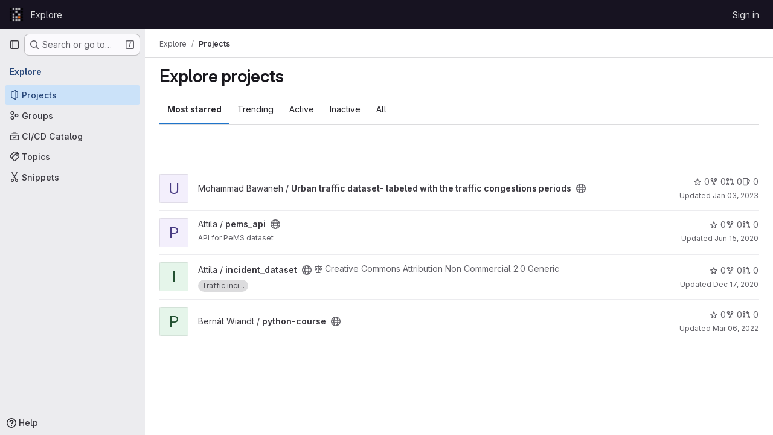

--- FILE ---
content_type: text/javascript; charset=utf-8
request_url: https://gitlab.medianets.hu/assets/webpack/pages.explore.projects.466a0d6f.chunk.js
body_size: 16910
content:
(this.webpackJsonp=this.webpackJsonp||[]).push([["pages.explore.projects","8ed0f8bf"],{"35gi":function(t,e,n){"use strict";n("3UXl"),n("iyoE"),n("UezY"),n("z6RN"),n("hG7+"),n("B++/"),n("47t/");var i=n("l9Jy"),o=n.n(i),r=n("VNnR"),s=n.n(r),a=n("yxLa"),l=n("mpVB"),c=n("47Nv"),u=n("6IH5");const d=[{value:"=",description:"is",default:!0},{value:"!=",description:"is not"}];var f={name:"GlFilteredSearchToken",__v_skip:!0,components:{GlToken:a.a,GlFilteredSearchTokenSegment:c.a},inheritAttrs:!1,props:{availableTokens:{type:Array,required:!1,default:function(){return[]}},config:{type:Object,required:!1,default:function(){return{}}},active:{type:Boolean,required:!1,default:!1},multiSelectValues:{type:Array,required:!1,default:function(){return[]}},value:{type:Object,required:!1,default:function(){return{operator:"",data:""}}},showFriendlyText:{type:Boolean,required:!1,default:!1},cursorPosition:{type:String,required:!1,default:"end",validator:function(t){return["start","end"].includes(t)}},viewOnly:{type:Boolean,required:!1,default:!1},dataSegmentInputAttributes:{type:Object,required:!1,default:function(){return{}}}},data(){return{activeSegment:null,tokenValue:o()(this.value),intendedCursorPosition:this.cursorPosition}},computed:{operators(){return this.config.operators||d},tokenEmpty(){var t;return 0===(null===(t=this.tokenValue.data)||void 0===t?void 0:t.length)},hasDataOrDataSegmentIsCurrentlyActive(){return!this.tokenEmpty||this.isSegmentActive("DATA")},availableTokensWithSelf(){var t=this;return[this.config,...this.availableTokens.filter((function(e){return e!==t.config}))].map(u.n)},operatorDescription(){var t=this;const e=this.operators.find((function(e){return e.value===t.tokenValue.operator}));return this.showFriendlyText?null==e?void 0:e.description:null==e?void 0:e.value},eventListeners(){return this.viewOnly?{}:{mousedown:this.stopMousedownOnCloseButton,close:this.destroyByClose}}},segments:{SEGMENT_TITLE:"TYPE",SEGMENT_DATA:"DATA",SEGMENT_OPERATOR:"OPERATOR"},watch:{tokenValue:{deep:!0,handler(t){this.$emit("input",t)}},value:{handler(t,e){s()(null==t?void 0:t.data,null==e?void 0:e.data)&&(null==t?void 0:t.operator)===(null==e?void 0:e.operator)||(this.tokenValue=o()(t))}},active:{immediate:!0,handler(t){t?(this.intendedCursorPosition=this.cursorPosition,this.activeSegment||this.activateSegment(this.tokenEmpty?"OPERATOR":"DATA")):(this.activeSegment=null,this.config.multiSelect&&this.$emit("input",{...this.tokenValue,data:this.multiSelectValues||""}),this.tokenEmpty&&0===this.multiSelectValues.length&&this.$emit("destroy"))}}},created(){if(!("operator"in this.tokenValue))if(1===this.operators.length){const t=this.operators[0].value;this.$emit("input",{...this.tokenValue,operator:t}),this.activeSegment="DATA"}else this.$emit("input",{...this.tokenValue,operator:""})},methods:{activateSegment(t){this.viewOnly||(this.activeSegment=t,this.active||this.$emit("activate"))},getAdditionalSegmentClasses(t){return this.viewOnly?"gl-cursor-text":{"gl-cursor-pointer":!this.isSegmentActive(t)}},isSegmentActive(t){return this.active&&this.activeSegment===t},replaceWithTermIfEmpty(){""===this.tokenValue.operator&&this.tokenEmpty&&this.$emit("replace",Object(u.d)(this.config.title))},replaceToken(t){var e=this;const n=this.availableTokens.find((function({type:e}){return e===t}));if(n!==this.config){if(n){const t=this.config.dataType&&this.config.dataType===n.dataType;this.$emit("replace",{type:n.type,value:t?this.tokenValue:{data:""}})}}else this.$nextTick((function(){e.$emit("deactivate")}))},handleOperatorKeydown(t,{inputValue:e,suggestedValue:n,applySuggestion:i}){const{key:o}=t;if(" "===o||"Spacebar"===o)return void i(n);const r=`${e}${o}`;1!==o.length||this.operators.find((function({value:t}){return t.startsWith(r)}))||(this.tokenEmpty?i(n):t.preventDefault())},activateDataSegment(){this.config.multiSelect&&this.$emit("input",{...this.tokenValue,data:""}),this.activateSegment(this.$options.segments.SEGMENT_DATA)},activatePreviousOperatorSegment(){this.activateSegment(this.$options.segments.SEGMENT_OPERATOR),this.intendedCursorPosition="end"},activatePreviousTitleSegment(){this.activateSegment(this.$options.segments.SEGMENT_TITLE),this.intendedCursorPosition="end"},activateNextDataSegment(){this.activateDataSegment(),this.intendedCursorPosition="start"},activateNextOperatorSegment(){this.activateSegment(this.$options.segments.SEGMENT_OPERATOR),this.intendedCursorPosition="start"},handleComplete(t){this.$emit("complete",t)},stopMousedownOnCloseButton(t){t.target.closest(u.c)&&Object(l.k)(t)},destroyByClose(){this.$emit("destroy")}}},h=n("tBpV"),g=Object(h.a)(f,(function(){var t=this,e=t._self._c;return e("div",{staticClass:"gl-filtered-search-token",class:{"gl-filtered-search-token-active":t.active,"gl-filtered-search-token-hover":!t.viewOnly,"gl-cursor-default":t.viewOnly},attrs:{"data-testid":"filtered-search-token"}},[e("gl-filtered-search-token-segment",{key:"title-segment",attrs:{value:t.config.title,active:t.isSegmentActive(t.$options.segments.SEGMENT_TITLE),"cursor-position":t.intendedCursorPosition,options:t.availableTokensWithSelf,"view-only":t.viewOnly},on:{activate:function(e){return t.activateSegment(t.$options.segments.SEGMENT_TITLE)},deactivate:function(e){return t.$emit("deactivate")},complete:t.replaceToken,backspace:function(e){return t.$emit("destroy")},submit:function(e){return t.$emit("submit")},previous:function(e){return t.$emit("previous")},next:t.activateNextOperatorSegment},scopedSlots:t._u([{key:"view",fn:function({inputValue:n}){return[e("gl-token",{staticClass:"gl-filtered-search-token-type",class:t.getAdditionalSegmentClasses(t.$options.segments.SEGMENT_TITLE),attrs:{"view-only":""}},[t._v("\n        "+t._s(n)+"\n      ")])]}}])}),t._v(" "),e("gl-filtered-search-token-segment",{key:"operator-segment",attrs:{active:t.isSegmentActive(t.$options.segments.SEGMENT_OPERATOR),"cursor-position":t.intendedCursorPosition,options:t.operators,"option-text-field":"value","custom-input-keydown-handler":t.handleOperatorKeydown,"view-only":t.viewOnly},on:{activate:function(e){return t.activateSegment(t.$options.segments.SEGMENT_OPERATOR)},backspace:t.replaceWithTermIfEmpty,complete:function(e){return t.activateSegment(t.$options.segments.SEGMENT_DATA)},deactivate:function(e){return t.$emit("deactivate")},previous:t.activatePreviousTitleSegment,next:t.activateNextDataSegment},scopedSlots:t._u([{key:"view",fn:function(){return[e("gl-token",{staticClass:"gl-filtered-search-token-operator",class:t.getAdditionalSegmentClasses(t.$options.segments.SEGMENT_OPERATOR),attrs:{variant:"search-value","view-only":""}},[t._v("\n        "+t._s(t.operatorDescription)+"\n      ")])]},proxy:!0},{key:"option",fn:function({option:n}){return[e("div",{staticClass:"gl-flex"},[t._v("\n        "+t._s(t.showFriendlyText?n.description:n.value)+"\n        "),n.description?e("span",{staticClass:"gl-filtered-search-token-operator-description"},[t._v("\n          "+t._s(t.showFriendlyText?n.value:n.description)+"\n        ")]):t._e()])]}}]),model:{value:t.tokenValue.operator,callback:function(e){t.$set(t.tokenValue,"operator",e)},expression:"tokenValue.operator"}}),t._v(" "),t.hasDataOrDataSegmentIsCurrentlyActive?e("gl-filtered-search-token-segment",{key:"data-segment",attrs:{active:t.isSegmentActive(t.$options.segments.SEGMENT_DATA),"cursor-position":t.intendedCursorPosition,"multi-select":t.config.multiSelect,options:t.config.options,"view-only":t.viewOnly,"search-input-attributes":t.dataSegmentInputAttributes},on:{activate:t.activateDataSegment,backspace:function(e){return t.activateSegment(t.$options.segments.SEGMENT_OPERATOR)},complete:t.handleComplete,select:function(e){return t.$emit("select",e)},submit:function(e){return t.$emit("submit")},deactivate:function(e){return t.$emit("deactivate")},split:function(e){return t.$emit("split",e)},previous:t.activatePreviousOperatorSegment,next:function(e){return t.$emit("next")}},scopedSlots:t._u([{key:"before-input",fn:function(e){return[t._t("before-data-segment-input",null,null,e)]}},{key:"suggestions",fn:function(){return[t._t("suggestions")]},proxy:!0},{key:"view",fn:function({inputValue:n}){return[t._t("view-token",(function(){return[e("gl-token",t._g({staticClass:"gl-filtered-search-token-data",class:t.getAdditionalSegmentClasses(t.$options.segments.SEGMENT_DATA),attrs:{variant:"search-value","view-only":t.viewOnly}},t.eventListeners),[e("span",{staticClass:"gl-filtered-search-token-data-content"},[t._t("view",(function(){return[t._v(t._s(n))]}),null,{inputValue:n})],2)])]}),null,{inputValue:n,listeners:t.eventListeners,cssClasses:{"gl-filtered-search-token-data":!0,...t.getAdditionalSegmentClasses(t.$options.segments.SEGMENT_DATA)}})]}}],null,!0),model:{value:t.tokenValue.data,callback:function(e){t.$set(t.tokenValue,"data",e)},expression:"tokenValue.data"}}):t._e()],1)}),[],!1,null,null,null);e.a=g.exports},"3CjL":function(t,e,n){var i=n("6+df"),o=n("3ftC");t.exports=function(t,e,n){return void 0===n&&(n=e,e=void 0),void 0!==n&&(n=(n=o(n))==n?n:0),void 0!==e&&(e=(e=o(e))==e?e:0),i(o(t),e,n)}},"6+df":function(t,e){t.exports=function(t,e,n){return t==t&&(void 0!==n&&(t=t<=n?t:n),void 0!==e&&(t=t>=e?t:e)),t}},73:function(t,e,n){n("HVBj"),t.exports=n("FCI6")},"EF/t":function(t,e,n){"use strict";n.d(e,"h",(function(){return o})),n.d(e,"l",(function(){return r})),n.d(e,"k",(function(){return s})),n.d(e,"o",(function(){return a})),n.d(e,"m",(function(){return l})),n.d(e,"n",(function(){return c})),n.d(e,"a",(function(){return u})),n.d(e,"b",(function(){return d})),n.d(e,"d",(function(){return f})),n.d(e,"c",(function(){return h})),n.d(e,"i",(function(){return g})),n.d(e,"j",(function(){return p})),n.d(e,"e",(function(){return m})),n.d(e,"f",(function(){return v})),n.d(e,"g",(function(){return b}));var i=n("/lV4");const o={GROUP:"group",PROJECT:"project"},r=Object(i.a)("Name"),s=Object(i.a)("Created date"),a=Object(i.a)("Updated date"),l=Object(i.a)("Stars"),c=Object(i.a)("Storage size"),u="language",d="min_access_level",f="visibility_level",h="namespace_path",g="asc",p="desc",m="paginationKeyset",v="paginationOffset",b="page"},FCI6:function(t,e,n){"use strict";n.r(e);n("byxs");var i=n("ewH8"),o=n("NmEs"),r=(n("3UXl"),n("iyoE"),n("B++/"),n("z6RN"),n("47t/"),n("35gi")),s=n("/lV4"),a=n("xYWK"),l=n("rl6x"),c=n("3twG"),u=n("W4cT"),d=n("l0QG"),f=n("ygVz"),h=n("EF/t"),g=n("FpSa");const p=f.a.mixin();var m={name:"ProjectsFilteredSearchAndSort",filteredSearch:{namespace:g.a,recentSearchesStorageKey:l.b,searchTermKey:g.b},components:{FilteredSearchAndSort:a.a},mixins:[p],inject:["initialSort","programmingLanguages","pathsToExcludeSortOn","sortEventName","filterEventName"],computed:{filteredSearchTokens(){return[{type:"language",icon:"code",title:Object(s.a)("Language"),token:r.a,unique:!0,operators:u.o,options:this.programmingLanguages.map((function({id:t,name:e}){return{value:t.toString(),title:e}}))},{type:"min_access_level",icon:"user",title:Object(s.a)("Role"),token:r.a,unique:!0,operators:u.o,options:[{value:d.g.toString(),title:Object(s.a)("Owner")}]}]},queryAsObject:()=>Object(c.E)(document.location.search),queryAsObjectWithoutPagination(){const{page:t,...e}=this.queryAsObject;return e},sortByQuery(){var t;return null===(t=this.queryAsObject)||void 0===t?void 0:t.sort},sortBy(){return this.sortByQuery?this.sortByQuery:this.initialSort},sortOptions(){return this.pathsToExcludeSortOn.includes(window.location.pathname)?[]:g.c},activeSortOption(){var t=this;return g.c.find((function(e){return t.sortBy.includes(e.value)}))||g.e},isAscending(){return!this.sortBy||this.sortBy.endsWith(h.i)}},methods:{visitUrlWithQueryObject:t=>Object(c.S)("?"+Object(c.C)(t)),onSortDirectionChange(t){const e=`${this.activeSortOption.value}_${t?h.i:h.j}`;this.trackEvent(this.sortEventName,{label:e}),this.visitUrlWithQueryObject({...this.queryAsObjectWithoutPagination,sort:e})},onSortByChange(t){const e=`${t}_${this.isAscending?h.i:h.j}`;this.trackEvent(this.sortEventName,{label:e}),this.visitUrlWithQueryObject({...this.queryAsObjectWithoutPagination,sort:e})},onFilter(t){const e={...t};this.sortByQuery&&(e.sort=this.sortByQuery),this.queryAsObject.archived&&(e.archived=this.queryAsObject.archived),this.queryAsObject.personal&&(e.personal=this.queryAsObject.personal),this.trackEvent(this.filterEventName),this.visitUrlWithQueryObject(e)}}},v=n("tBpV"),b=Object(v.a)(m,(function(){var t=this;return(0,t._self._c)("filtered-search-and-sort",{staticClass:"gl-border-b gl-w-full",attrs:{"filtered-search-namespace":t.$options.filteredSearch.namespace,"filtered-search-tokens":t.filteredSearchTokens,"filtered-search-term-key":t.$options.filteredSearch.searchTermKey,"filtered-search-recent-searches-storage-key":t.$options.filteredSearch.recentSearchesStorageKey,"sort-options":t.sortOptions,"filtered-search-query":t.queryAsObject,"is-ascending":t.isAscending,"active-sort-option":t.activeSortOption},on:{filter:t.onFilter,"sort-direction-change":t.onSortDirectionChange,"sort-by-change":t.onSortByChange}})}),[],!1,null,null,null).exports;!function({sortEventName:t,filterEventName:e}={}){const n=document.getElementById("js-projects-filtered-search-and-sort");if(!n)return!1;const{dataset:{appData:r}}=n,{initialSort:s,programmingLanguages:a,pathsToExcludeSortOn:l}=Object(o.g)(JSON.parse(r));new i.default({el:n,name:"ProjectsFilteredSearchAndSortRoot",provide:{initialSort:s,programmingLanguages:a,pathsToExcludeSortOn:l,sortEventName:t,filterEventName:e},render:t=>t(b)})}({sortEventName:"use_sort_projects_explore",filterEventName:"use_filter_bar_projects_explore"})},FpSa:function(t,e,n){"use strict";n.d(e,"d",(function(){return r})),n.d(e,"e",(function(){return s})),n.d(e,"b",(function(){return l})),n.d(e,"a",(function(){return c})),n.d(e,"c",(function(){return u}));var i=n("EF/t");const o={value:"name",text:i.l},r={value:"created",text:i.k},s={value:"latest_activity",text:i.o},a={value:"stars",text:i.m},l="name",c="explore",u=[o,r,s,a]},Vz8y:function(t,e,n){"use strict";function i(){return"undefined"!=typeof window}function o(t){return a(t)?(t.nodeName||"").toLowerCase():"#document"}function r(t){var e;return(null==t||null==(e=t.ownerDocument)?void 0:e.defaultView)||window}function s(t){var e;return null==(e=(a(t)?t.ownerDocument:t.document)||window.document)?void 0:e.documentElement}function a(t){return!!i()&&(t instanceof Node||t instanceof r(t).Node)}function l(t){return!!i()&&(t instanceof Element||t instanceof r(t).Element)}function c(t){return!!i()&&(t instanceof HTMLElement||t instanceof r(t).HTMLElement)}function u(t){return!(!i()||"undefined"==typeof ShadowRoot)&&(t instanceof ShadowRoot||t instanceof r(t).ShadowRoot)}n.d(e,"a",(function(){return T})),n.d(e,"b",(function(){return O})),n.d(e,"c",(function(){return s})),n.d(e,"d",(function(){return C})),n.d(e,"e",(function(){return o})),n.d(e,"f",(function(){return E})),n.d(e,"g",(function(){return A})),n.d(e,"h",(function(){return k})),n.d(e,"i",(function(){return r})),n.d(e,"j",(function(){return w})),n.d(e,"k",(function(){return l})),n.d(e,"l",(function(){return c})),n.d(e,"m",(function(){return j})),n.d(e,"n",(function(){return f})),n.d(e,"o",(function(){return g})),n.d(e,"p",(function(){return m})),n.d(e,"q",(function(){return x}));const d=new Set(["inline","contents"]);function f(t){const{overflow:e,overflowX:n,overflowY:i,display:o}=T(t);return/auto|scroll|overlay|hidden|clip/.test(e+i+n)&&!d.has(o)}const h=new Set(["table","td","th"]);function g(t){return h.has(o(t))}const p=[":popover-open",":modal"];function m(t){return p.some(e=>{try{return t.matches(e)}catch(t){return!1}})}const v=["transform","translate","scale","rotate","perspective"],b=["transform","translate","scale","rotate","perspective","filter"],y=["paint","layout","strict","content"];function w(t){const e=x(),n=l(t)?T(t):t;return v.some(t=>!!n[t]&&"none"!==n[t])||!!n.containerType&&"normal"!==n.containerType||!e&&!!n.backdropFilter&&"none"!==n.backdropFilter||!e&&!!n.filter&&"none"!==n.filter||b.some(t=>(n.willChange||"").includes(t))||y.some(t=>(n.contain||"").includes(t))}function O(t){let e=k(t);for(;c(e)&&!j(e);){if(w(e))return e;if(m(e))return null;e=k(e)}return null}function x(){return!("undefined"==typeof CSS||!CSS.supports)&&CSS.supports("-webkit-backdrop-filter","none")}const S=new Set(["html","body","#document"]);function j(t){return S.has(o(t))}function T(t){return r(t).getComputedStyle(t)}function E(t){return l(t)?{scrollLeft:t.scrollLeft,scrollTop:t.scrollTop}:{scrollLeft:t.scrollX,scrollTop:t.scrollY}}function k(t){if("html"===o(t))return t;const e=t.assignedSlot||t.parentNode||u(t)&&t.host||s(t);return u(e)?e.host:e}function A(t,e,n){var i;void 0===e&&(e=[]),void 0===n&&(n=!0);const o=function t(e){const n=k(e);return j(n)?e.ownerDocument?e.ownerDocument.body:e.body:c(n)&&f(n)?n:t(n)}(t),s=o===(null==(i=t.ownerDocument)?void 0:i.body),a=r(o);if(s){const t=C(a);return e.concat(a,a.visualViewport||[],f(o)?o:[],t&&n?A(t):[])}return e.concat(o,A(o,[],n))}function C(t){return t.parent&&Object.getPrototypeOf(t.parent)?t.frameElement:null}},WrwP:function(t,e,n){"use strict";n.r(e),n.d(e,"getOverflowAncestors",(function(){return V.g})),n.d(e,"arrow",(function(){return ut})),n.d(e,"autoPlacement",(function(){return rt})),n.d(e,"autoUpdate",(function(){return nt})),n.d(e,"computePosition",(function(){return ht})),n.d(e,"detectOverflow",(function(){return it})),n.d(e,"flip",(function(){return at})),n.d(e,"hide",(function(){return ct})),n.d(e,"inline",(function(){return dt})),n.d(e,"limitShift",(function(){return ft})),n.d(e,"offset",(function(){return ot})),n.d(e,"platform",(function(){return tt})),n.d(e,"shift",(function(){return st})),n.d(e,"size",(function(){return lt}));const i=["top","right","bottom","left"],o=["start","end"],r=i.reduce((t,e)=>t.concat(e,e+"-"+o[0],e+"-"+o[1]),[]),s=Math.min,a=Math.max,l=Math.round,c=Math.floor,u=t=>({x:t,y:t}),d={left:"right",right:"left",bottom:"top",top:"bottom"},f={start:"end",end:"start"};function h(t,e,n){return a(t,s(e,n))}function g(t,e){return"function"==typeof t?t(e):t}function p(t){return t.split("-")[0]}function m(t){return t.split("-")[1]}function v(t){return"x"===t?"y":"x"}function b(t){return"y"===t?"height":"width"}const y=new Set(["top","bottom"]);function w(t){return y.has(p(t))?"y":"x"}function O(t){return v(w(t))}function x(t,e,n){void 0===n&&(n=!1);const i=m(t),o=O(t),r=b(o);let s="x"===o?i===(n?"end":"start")?"right":"left":"start"===i?"bottom":"top";return e.reference[r]>e.floating[r]&&(s=C(s)),[s,C(s)]}function S(t){return t.replace(/start|end/g,t=>f[t])}const j=["left","right"],T=["right","left"],E=["top","bottom"],k=["bottom","top"];function A(t,e,n,i){const o=m(t);let r=function(t,e,n){switch(t){case"top":case"bottom":return n?e?T:j:e?j:T;case"left":case"right":return e?E:k;default:return[]}}(p(t),"start"===n,i);return o&&(r=r.map(t=>t+"-"+o),e&&(r=r.concat(r.map(S)))),r}function C(t){return t.replace(/left|right|bottom|top/g,t=>d[t])}function R(t){return"number"!=typeof t?function(t){return{top:0,right:0,bottom:0,left:0,...t}}(t):{top:t,right:t,bottom:t,left:t}}function _(t){const{x:e,y:n,width:i,height:o}=t;return{width:i,height:o,top:n,left:e,right:e+i,bottom:n+o,x:e,y:n}}function L(t,e,n){let{reference:i,floating:o}=t;const r=w(e),s=O(e),a=b(s),l=p(e),c="y"===r,u=i.x+i.width/2-o.width/2,d=i.y+i.height/2-o.height/2,f=i[a]/2-o[a]/2;let h;switch(l){case"top":h={x:u,y:i.y-o.height};break;case"bottom":h={x:u,y:i.y+i.height};break;case"right":h={x:i.x+i.width,y:d};break;case"left":h={x:i.x-o.width,y:d};break;default:h={x:i.x,y:i.y}}switch(m(e)){case"start":h[s]-=f*(n&&c?-1:1);break;case"end":h[s]+=f*(n&&c?-1:1)}return h}async function $(t,e){var n;void 0===e&&(e={});const{x:i,y:o,platform:r,rects:s,elements:a,strategy:l}=t,{boundary:c="clippingAncestors",rootBoundary:u="viewport",elementContext:d="floating",altBoundary:f=!1,padding:h=0}=g(e,t),p=R(h),m=a[f?"floating"===d?"reference":"floating":d],v=_(await r.getClippingRect({element:null==(n=await(null==r.isElement?void 0:r.isElement(m)))||n?m:m.contextElement||await(null==r.getDocumentElement?void 0:r.getDocumentElement(a.floating)),boundary:c,rootBoundary:u,strategy:l})),b="floating"===d?{x:i,y:o,width:s.floating.width,height:s.floating.height}:s.reference,y=await(null==r.getOffsetParent?void 0:r.getOffsetParent(a.floating)),w=await(null==r.isElement?void 0:r.isElement(y))&&await(null==r.getScale?void 0:r.getScale(y))||{x:1,y:1},O=_(r.convertOffsetParentRelativeRectToViewportRelativeRect?await r.convertOffsetParentRelativeRectToViewportRelativeRect({elements:a,rect:b,offsetParent:y,strategy:l}):b);return{top:(v.top-O.top+p.top)/w.y,bottom:(O.bottom-v.bottom+p.bottom)/w.y,left:(v.left-O.left+p.left)/w.x,right:(O.right-v.right+p.right)/w.x}}function N(t,e){return{top:t.top-e.height,right:t.right-e.width,bottom:t.bottom-e.height,left:t.left-e.width}}function P(t){return i.some(e=>t[e]>=0)}function D(t){const e=s(...t.map(t=>t.left)),n=s(...t.map(t=>t.top));return{x:e,y:n,width:a(...t.map(t=>t.right))-e,height:a(...t.map(t=>t.bottom))-n}}const B=new Set(["left","top"]);var V=n("Vz8y");function M(t){const e=Object(V.a)(t);let n=parseFloat(e.width)||0,i=parseFloat(e.height)||0;const o=Object(V.l)(t),r=o?t.offsetWidth:n,s=o?t.offsetHeight:i,a=l(n)!==r||l(i)!==s;return a&&(n=r,i=s),{width:n,height:i,$:a}}function q(t){return Object(V.k)(t)?t:t.contextElement}function F(t){const e=q(t);if(!Object(V.l)(e))return u(1);const n=e.getBoundingClientRect(),{width:i,height:o,$:r}=M(e);let s=(r?l(n.width):n.width)/i,a=(r?l(n.height):n.height)/o;return s&&Number.isFinite(s)||(s=1),a&&Number.isFinite(a)||(a=1),{x:s,y:a}}const I=u(0);function G(t){const e=Object(V.i)(t);return Object(V.q)()&&e.visualViewport?{x:e.visualViewport.offsetLeft,y:e.visualViewport.offsetTop}:I}function W(t,e,n,i){void 0===e&&(e=!1),void 0===n&&(n=!1);const o=t.getBoundingClientRect(),r=q(t);let s=u(1);e&&(i?Object(V.k)(i)&&(s=F(i)):s=F(t));const a=function(t,e,n){return void 0===e&&(e=!1),!(!n||e&&n!==Object(V.i)(t))&&e}(r,n,i)?G(r):u(0);let l=(o.left+a.x)/s.x,c=(o.top+a.y)/s.y,d=o.width/s.x,f=o.height/s.y;if(r){const t=Object(V.i)(r),e=i&&Object(V.k)(i)?Object(V.i)(i):i;let n=t,o=Object(V.d)(n);for(;o&&i&&e!==n;){const t=F(o),e=o.getBoundingClientRect(),i=Object(V.a)(o),r=e.left+(o.clientLeft+parseFloat(i.paddingLeft))*t.x,s=e.top+(o.clientTop+parseFloat(i.paddingTop))*t.y;l*=t.x,c*=t.y,d*=t.x,f*=t.y,l+=r,c+=s,n=Object(V.i)(o),o=Object(V.d)(n)}}return _({width:d,height:f,x:l,y:c})}function z(t,e){const n=Object(V.f)(t).scrollLeft;return e?e.left+n:W(Object(V.c)(t)).left+n}function H(t,e){const n=t.getBoundingClientRect();return{x:n.left+e.scrollLeft-z(t,n),y:n.top+e.scrollTop}}const U=new Set(["absolute","fixed"]);function K(t,e,n){let i;if("viewport"===e)i=function(t,e){const n=Object(V.i)(t),i=Object(V.c)(t),o=n.visualViewport;let r=i.clientWidth,s=i.clientHeight,a=0,l=0;if(o){r=o.width,s=o.height;const t=Object(V.q)();(!t||t&&"fixed"===e)&&(a=o.offsetLeft,l=o.offsetTop)}const c=z(i);if(c<=0){const t=i.ownerDocument,e=t.body,n=getComputedStyle(e),o="CSS1Compat"===t.compatMode&&parseFloat(n.marginLeft)+parseFloat(n.marginRight)||0,s=Math.abs(i.clientWidth-e.clientWidth-o);s<=25&&(r-=s)}else c<=25&&(r+=c);return{width:r,height:s,x:a,y:l}}(t,n);else if("document"===e)i=function(t){const e=Object(V.c)(t),n=Object(V.f)(t),i=t.ownerDocument.body,o=a(e.scrollWidth,e.clientWidth,i.scrollWidth,i.clientWidth),r=a(e.scrollHeight,e.clientHeight,i.scrollHeight,i.clientHeight);let s=-n.scrollLeft+z(t);const l=-n.scrollTop;return"rtl"===Object(V.a)(i).direction&&(s+=a(e.clientWidth,i.clientWidth)-o),{width:o,height:r,x:s,y:l}}(Object(V.c)(t));else if(Object(V.k)(e))i=function(t,e){const n=W(t,!0,"fixed"===e),i=n.top+t.clientTop,o=n.left+t.clientLeft,r=Object(V.l)(t)?F(t):u(1);return{width:t.clientWidth*r.x,height:t.clientHeight*r.y,x:o*r.x,y:i*r.y}}(e,n);else{const n=G(t);i={x:e.x-n.x,y:e.y-n.y,width:e.width,height:e.height}}return _(i)}function Y(t,e){const n=Object(V.h)(t);return!(n===e||!Object(V.k)(n)||Object(V.m)(n))&&("fixed"===Object(V.a)(n).position||Y(n,e))}function Q(t,e,n){const i=Object(V.l)(e),o=Object(V.c)(e),r="fixed"===n,s=W(t,!0,r,e);let a={scrollLeft:0,scrollTop:0};const l=u(0);function c(){l.x=z(o)}if(i||!i&&!r)if(("body"!==Object(V.e)(e)||Object(V.n)(o))&&(a=Object(V.f)(e)),i){const t=W(e,!0,r,e);l.x=t.x+e.clientLeft,l.y=t.y+e.clientTop}else o&&c();r&&!i&&o&&c();const d=!o||i||r?u(0):H(o,a);return{x:s.left+a.scrollLeft-l.x-d.x,y:s.top+a.scrollTop-l.y-d.y,width:s.width,height:s.height}}function X(t){return"static"===Object(V.a)(t).position}function J(t,e){if(!Object(V.l)(t)||"fixed"===Object(V.a)(t).position)return null;if(e)return e(t);let n=t.offsetParent;return Object(V.c)(t)===n&&(n=n.ownerDocument.body),n}function Z(t,e){const n=Object(V.i)(t);if(Object(V.p)(t))return n;if(!Object(V.l)(t)){let e=Object(V.h)(t);for(;e&&!Object(V.m)(e);){if(Object(V.k)(e)&&!X(e))return e;e=Object(V.h)(e)}return n}let i=J(t,e);for(;i&&Object(V.o)(i)&&X(i);)i=J(i,e);return i&&Object(V.m)(i)&&X(i)&&!Object(V.j)(i)?n:i||Object(V.b)(t)||n}const tt={convertOffsetParentRelativeRectToViewportRelativeRect:function(t){let{elements:e,rect:n,offsetParent:i,strategy:o}=t;const r="fixed"===o,s=Object(V.c)(i),a=!!e&&Object(V.p)(e.floating);if(i===s||a&&r)return n;let l={scrollLeft:0,scrollTop:0},c=u(1);const d=u(0),f=Object(V.l)(i);if((f||!f&&!r)&&(("body"!==Object(V.e)(i)||Object(V.n)(s))&&(l=Object(V.f)(i)),Object(V.l)(i))){const t=W(i);c=F(i),d.x=t.x+i.clientLeft,d.y=t.y+i.clientTop}const h=!s||f||r?u(0):H(s,l);return{width:n.width*c.x,height:n.height*c.y,x:n.x*c.x-l.scrollLeft*c.x+d.x+h.x,y:n.y*c.y-l.scrollTop*c.y+d.y+h.y}},getDocumentElement:V.c,getClippingRect:function(t){let{element:e,boundary:n,rootBoundary:i,strategy:o}=t;const r=[..."clippingAncestors"===n?Object(V.p)(e)?[]:function(t,e){const n=e.get(t);if(n)return n;let i=Object(V.g)(t,[],!1).filter(t=>Object(V.k)(t)&&"body"!==Object(V.e)(t)),o=null;const r="fixed"===Object(V.a)(t).position;let s=r?Object(V.h)(t):t;for(;Object(V.k)(s)&&!Object(V.m)(s);){const e=Object(V.a)(s),n=Object(V.j)(s);n||"fixed"!==e.position||(o=null);(r?!n&&!o:!n&&"static"===e.position&&!!o&&U.has(o.position)||Object(V.n)(s)&&!n&&Y(t,s))?i=i.filter(t=>t!==s):o=e,s=Object(V.h)(s)}return e.set(t,i),i}(e,this._c):[].concat(n),i],l=r[0],c=r.reduce((t,n)=>{const i=K(e,n,o);return t.top=a(i.top,t.top),t.right=s(i.right,t.right),t.bottom=s(i.bottom,t.bottom),t.left=a(i.left,t.left),t},K(e,l,o));return{width:c.right-c.left,height:c.bottom-c.top,x:c.left,y:c.top}},getOffsetParent:Z,getElementRects:async function(t){const e=this.getOffsetParent||Z,n=this.getDimensions,i=await n(t.floating);return{reference:Q(t.reference,await e(t.floating),t.strategy),floating:{x:0,y:0,width:i.width,height:i.height}}},getClientRects:function(t){return Array.from(t.getClientRects())},getDimensions:function(t){const{width:e,height:n}=M(t);return{width:e,height:n}},getScale:F,isElement:V.k,isRTL:function(t){return"rtl"===Object(V.a)(t).direction}};function et(t,e){return t.x===e.x&&t.y===e.y&&t.width===e.width&&t.height===e.height}function nt(t,e,n,i){void 0===i&&(i={});const{ancestorScroll:o=!0,ancestorResize:r=!0,elementResize:l="function"==typeof ResizeObserver,layoutShift:u="function"==typeof IntersectionObserver,animationFrame:d=!1}=i,f=q(t),h=o||r?[...f?Object(V.g)(f):[],...Object(V.g)(e)]:[];h.forEach(t=>{o&&t.addEventListener("scroll",n,{passive:!0}),r&&t.addEventListener("resize",n)});const g=f&&u?function(t,e){let n,i=null;const o=Object(V.c)(t);function r(){var t;clearTimeout(n),null==(t=i)||t.disconnect(),i=null}return function l(u,d){void 0===u&&(u=!1),void 0===d&&(d=1),r();const f=t.getBoundingClientRect(),{left:h,top:g,width:p,height:m}=f;if(u||e(),!p||!m)return;const v={rootMargin:-c(g)+"px "+-c(o.clientWidth-(h+p))+"px "+-c(o.clientHeight-(g+m))+"px "+-c(h)+"px",threshold:a(0,s(1,d))||1};let b=!0;function y(e){const i=e[0].intersectionRatio;if(i!==d){if(!b)return l();i?l(!1,i):n=setTimeout(()=>{l(!1,1e-7)},1e3)}1!==i||et(f,t.getBoundingClientRect())||l(),b=!1}try{i=new IntersectionObserver(y,{...v,root:o.ownerDocument})}catch(t){i=new IntersectionObserver(y,v)}i.observe(t)}(!0),r}(f,n):null;let p,m=-1,v=null;l&&(v=new ResizeObserver(t=>{let[i]=t;i&&i.target===f&&v&&(v.unobserve(e),cancelAnimationFrame(m),m=requestAnimationFrame(()=>{var t;null==(t=v)||t.observe(e)})),n()}),f&&!d&&v.observe(f),v.observe(e));let b=d?W(t):null;return d&&function e(){const i=W(t);b&&!et(b,i)&&n();b=i,p=requestAnimationFrame(e)}(),n(),()=>{var t;h.forEach(t=>{o&&t.removeEventListener("scroll",n),r&&t.removeEventListener("resize",n)}),null==g||g(),null==(t=v)||t.disconnect(),v=null,d&&cancelAnimationFrame(p)}}const it=$,ot=function(t){return void 0===t&&(t=0),{name:"offset",options:t,async fn(e){var n,i;const{x:o,y:r,placement:s,middlewareData:a}=e,l=await async function(t,e){const{placement:n,platform:i,elements:o}=t,r=await(null==i.isRTL?void 0:i.isRTL(o.floating)),s=p(n),a=m(n),l="y"===w(n),c=B.has(s)?-1:1,u=r&&l?-1:1,d=g(e,t);let{mainAxis:f,crossAxis:h,alignmentAxis:v}="number"==typeof d?{mainAxis:d,crossAxis:0,alignmentAxis:null}:{mainAxis:d.mainAxis||0,crossAxis:d.crossAxis||0,alignmentAxis:d.alignmentAxis};return a&&"number"==typeof v&&(h="end"===a?-1*v:v),l?{x:h*u,y:f*c}:{x:f*c,y:h*u}}(e,t);return s===(null==(n=a.offset)?void 0:n.placement)&&null!=(i=a.arrow)&&i.alignmentOffset?{}:{x:o+l.x,y:r+l.y,data:{...l,placement:s}}}}},rt=function(t){return void 0===t&&(t={}),{name:"autoPlacement",options:t,async fn(e){var n,i,o;const{rects:s,middlewareData:a,placement:l,platform:c,elements:u}=e,{crossAxis:d=!1,alignment:f,allowedPlacements:h=r,autoAlignment:v=!0,...b}=g(t,e),y=void 0!==f||h===r?function(t,e,n){return(t?[...n.filter(e=>m(e)===t),...n.filter(e=>m(e)!==t)]:n.filter(t=>p(t)===t)).filter(n=>!t||(m(n)===t||!!e&&S(n)!==n))}(f||null,v,h):h,w=await $(e,b),O=(null==(n=a.autoPlacement)?void 0:n.index)||0,j=y[O];if(null==j)return{};const T=x(j,s,await(null==c.isRTL?void 0:c.isRTL(u.floating)));if(l!==j)return{reset:{placement:y[0]}};const E=[w[p(j)],w[T[0]],w[T[1]]],k=[...(null==(i=a.autoPlacement)?void 0:i.overflows)||[],{placement:j,overflows:E}],A=y[O+1];if(A)return{data:{index:O+1,overflows:k},reset:{placement:A}};const C=k.map(t=>{const e=m(t.placement);return[t.placement,e&&d?t.overflows.slice(0,2).reduce((t,e)=>t+e,0):t.overflows[0],t.overflows]}).sort((t,e)=>t[1]-e[1]),R=(null==(o=C.filter(t=>t[2].slice(0,m(t[0])?2:3).every(t=>t<=0))[0])?void 0:o[0])||C[0][0];return R!==l?{data:{index:O+1,overflows:k},reset:{placement:R}}:{}}}},st=function(t){return void 0===t&&(t={}),{name:"shift",options:t,async fn(e){const{x:n,y:i,placement:o}=e,{mainAxis:r=!0,crossAxis:s=!1,limiter:a={fn:t=>{let{x:e,y:n}=t;return{x:e,y:n}}},...l}=g(t,e),c={x:n,y:i},u=await $(e,l),d=w(p(o)),f=v(d);let m=c[f],b=c[d];if(r){const t="y"===f?"bottom":"right";m=h(m+u["y"===f?"top":"left"],m,m-u[t])}if(s){const t="y"===d?"bottom":"right";b=h(b+u["y"===d?"top":"left"],b,b-u[t])}const y=a.fn({...e,[f]:m,[d]:b});return{...y,data:{x:y.x-n,y:y.y-i,enabled:{[f]:r,[d]:s}}}}}},at=function(t){return void 0===t&&(t={}),{name:"flip",options:t,async fn(e){var n,i;const{placement:o,middlewareData:r,rects:s,initialPlacement:a,platform:l,elements:c}=e,{mainAxis:u=!0,crossAxis:d=!0,fallbackPlacements:f,fallbackStrategy:h="bestFit",fallbackAxisSideDirection:m="none",flipAlignment:v=!0,...b}=g(t,e);if(null!=(n=r.arrow)&&n.alignmentOffset)return{};const y=p(o),O=w(a),j=p(a)===a,T=await(null==l.isRTL?void 0:l.isRTL(c.floating)),E=f||(j||!v?[C(a)]:function(t){const e=C(t);return[S(t),e,S(e)]}(a)),k="none"!==m;!f&&k&&E.push(...A(a,v,m,T));const R=[a,...E],_=await $(e,b),L=[];let N=(null==(i=r.flip)?void 0:i.overflows)||[];if(u&&L.push(_[y]),d){const t=x(o,s,T);L.push(_[t[0]],_[t[1]])}if(N=[...N,{placement:o,overflows:L}],!L.every(t=>t<=0)){var P,D;const t=((null==(P=r.flip)?void 0:P.index)||0)+1,e=R[t];if(e){if(!("alignment"===d&&O!==w(e))||N.every(t=>w(t.placement)!==O||t.overflows[0]>0))return{data:{index:t,overflows:N},reset:{placement:e}}}let n=null==(D=N.filter(t=>t.overflows[0]<=0).sort((t,e)=>t.overflows[1]-e.overflows[1])[0])?void 0:D.placement;if(!n)switch(h){case"bestFit":{var B;const t=null==(B=N.filter(t=>{if(k){const e=w(t.placement);return e===O||"y"===e}return!0}).map(t=>[t.placement,t.overflows.filter(t=>t>0).reduce((t,e)=>t+e,0)]).sort((t,e)=>t[1]-e[1])[0])?void 0:B[0];t&&(n=t);break}case"initialPlacement":n=a}if(o!==n)return{reset:{placement:n}}}return{}}}},lt=function(t){return void 0===t&&(t={}),{name:"size",options:t,async fn(e){var n,i;const{placement:o,rects:r,platform:l,elements:c}=e,{apply:u=(()=>{}),...d}=g(t,e),f=await $(e,d),h=p(o),v=m(o),b="y"===w(o),{width:y,height:O}=r.floating;let x,S;"top"===h||"bottom"===h?(x=h,S=v===(await(null==l.isRTL?void 0:l.isRTL(c.floating))?"start":"end")?"left":"right"):(S=h,x="end"===v?"top":"bottom");const j=O-f.top-f.bottom,T=y-f.left-f.right,E=s(O-f[x],j),k=s(y-f[S],T),A=!e.middlewareData.shift;let C=E,R=k;if(null!=(n=e.middlewareData.shift)&&n.enabled.x&&(R=T),null!=(i=e.middlewareData.shift)&&i.enabled.y&&(C=j),A&&!v){const t=a(f.left,0),e=a(f.right,0),n=a(f.top,0),i=a(f.bottom,0);b?R=y-2*(0!==t||0!==e?t+e:a(f.left,f.right)):C=O-2*(0!==n||0!==i?n+i:a(f.top,f.bottom))}await u({...e,availableWidth:R,availableHeight:C});const _=await l.getDimensions(c.floating);return y!==_.width||O!==_.height?{reset:{rects:!0}}:{}}}},ct=function(t){return void 0===t&&(t={}),{name:"hide",options:t,async fn(e){const{rects:n}=e,{strategy:i="referenceHidden",...o}=g(t,e);switch(i){case"referenceHidden":{const t=N(await $(e,{...o,elementContext:"reference"}),n.reference);return{data:{referenceHiddenOffsets:t,referenceHidden:P(t)}}}case"escaped":{const t=N(await $(e,{...o,altBoundary:!0}),n.floating);return{data:{escapedOffsets:t,escaped:P(t)}}}default:return{}}}}},ut=t=>({name:"arrow",options:t,async fn(e){const{x:n,y:i,placement:o,rects:r,platform:a,elements:l,middlewareData:c}=e,{element:u,padding:d=0}=g(t,e)||{};if(null==u)return{};const f=R(d),p={x:n,y:i},v=O(o),y=b(v),w=await a.getDimensions(u),x="y"===v,S=x?"top":"left",j=x?"bottom":"right",T=x?"clientHeight":"clientWidth",E=r.reference[y]+r.reference[v]-p[v]-r.floating[y],k=p[v]-r.reference[v],A=await(null==a.getOffsetParent?void 0:a.getOffsetParent(u));let C=A?A[T]:0;C&&await(null==a.isElement?void 0:a.isElement(A))||(C=l.floating[T]||r.floating[y]);const _=E/2-k/2,L=C/2-w[y]/2-1,$=s(f[S],L),N=s(f[j],L),P=$,D=C-w[y]-N,B=C/2-w[y]/2+_,V=h(P,B,D),M=!c.arrow&&null!=m(o)&&B!==V&&r.reference[y]/2-(B<P?$:N)-w[y]/2<0,q=M?B<P?B-P:B-D:0;return{[v]:p[v]+q,data:{[v]:V,centerOffset:B-V-q,...M&&{alignmentOffset:q}},reset:M}}}),dt=function(t){return void 0===t&&(t={}),{name:"inline",options:t,async fn(e){const{placement:n,elements:i,rects:o,platform:r,strategy:l}=e,{padding:c=2,x:u,y:d}=g(t,e),f=Array.from(await(null==r.getClientRects?void 0:r.getClientRects(i.reference))||[]),h=function(t){const e=t.slice().sort((t,e)=>t.y-e.y),n=[];let i=null;for(let t=0;t<e.length;t++){const o=e[t];!i||o.y-i.y>i.height/2?n.push([o]):n[n.length-1].push(o),i=o}return n.map(t=>_(D(t)))}(f),m=_(D(f)),v=R(c);const b=await r.getElementRects({reference:{getBoundingClientRect:function(){if(2===h.length&&h[0].left>h[1].right&&null!=u&&null!=d)return h.find(t=>u>t.left-v.left&&u<t.right+v.right&&d>t.top-v.top&&d<t.bottom+v.bottom)||m;if(h.length>=2){if("y"===w(n)){const t=h[0],e=h[h.length-1],i="top"===p(n),o=t.top,r=e.bottom,s=i?t.left:e.left,a=i?t.right:e.right;return{top:o,bottom:r,left:s,right:a,width:a-s,height:r-o,x:s,y:o}}const t="left"===p(n),e=a(...h.map(t=>t.right)),i=s(...h.map(t=>t.left)),o=h.filter(n=>t?n.left===i:n.right===e),r=o[0].top,l=o[o.length-1].bottom;return{top:r,bottom:l,left:i,right:e,width:e-i,height:l-r,x:i,y:r}}return m}},floating:i.floating,strategy:l});return o.reference.x!==b.reference.x||o.reference.y!==b.reference.y||o.reference.width!==b.reference.width||o.reference.height!==b.reference.height?{reset:{rects:b}}:{}}}},ft=function(t){return void 0===t&&(t={}),{options:t,fn(e){const{x:n,y:i,placement:o,rects:r,middlewareData:s}=e,{offset:a=0,mainAxis:l=!0,crossAxis:c=!0}=g(t,e),u={x:n,y:i},d=w(o),f=v(d);let h=u[f],m=u[d];const b=g(a,e),y="number"==typeof b?{mainAxis:b,crossAxis:0}:{mainAxis:0,crossAxis:0,...b};if(l){const t="y"===f?"height":"width",e=r.reference[f]-r.floating[t]+y.mainAxis,n=r.reference[f]+r.reference[t]-y.mainAxis;h<e?h=e:h>n&&(h=n)}if(c){var O,x;const t="y"===f?"width":"height",e=B.has(p(o)),n=r.reference[d]-r.floating[t]+(e&&(null==(O=s.offset)?void 0:O[d])||0)+(e?0:y.crossAxis),i=r.reference[d]+r.reference[t]+(e?0:(null==(x=s.offset)?void 0:x[d])||0)-(e?y.crossAxis:0);m<n?m=n:m>i&&(m=i)}return{[f]:h,[d]:m}}}},ht=(t,e,n)=>{const i=new Map,o={platform:tt,...n},r={...o.platform,_c:i};return(async(t,e,n)=>{const{placement:i="bottom",strategy:o="absolute",middleware:r=[],platform:s}=n,a=r.filter(Boolean),l=await(null==s.isRTL?void 0:s.isRTL(e));let c=await s.getElementRects({reference:t,floating:e,strategy:o}),{x:u,y:d}=L(c,i,l),f=i,h={},g=0;for(let n=0;n<a.length;n++){const{name:r,fn:p}=a[n],{x:m,y:v,data:b,reset:y}=await p({x:u,y:d,initialPlacement:i,placement:f,strategy:o,middlewareData:h,rects:c,platform:s,elements:{reference:t,floating:e}});u=null!=m?m:u,d=null!=v?v:d,h={...h,[r]:{...h[r],...b}},y&&g<=50&&(g++,"object"==typeof y&&(y.placement&&(f=y.placement),y.rects&&(c=!0===y.rects?await s.getElementRects({reference:t,floating:e,strategy:o}):y.rects),({x:u,y:d}=L(c,f,l))),n=-1)}return{x:u,y:d,placement:f,strategy:o,middlewareData:h}})(t,e,{...o,platform:r})}},XGVf:function(t,e,n){"use strict";n.d(e,"a",(function(){return l}));n("Tznw"),n("IYH6"),n("6yen"),n("OeRx"),n("l/dT"),n("RqS2"),n("Zy7a"),n("cjZU"),n("OAhk"),n("X42P"),n("mHhP"),n("fn0I"),n("UB/6"),n("imhG"),n("dHQd"),n("yoDG"),n("KeS/"),n("tWNI"),n("8d6S"),n("VwWG"),n("IYHS"),n("rIA9"),n("MViX"),n("zglm"),n("GDOA"),n("hlbI"),n("a0mT"),n("u3H1"),n("ta8/"),n("IKCR"),n("nmTw"),n("W2kU"),n("58fc"),n("7dtT"),n("Rhav"),n("uhEP"),n("eppl"),n("ZzK0"),n("z6RN"),n("BzOf"),n("LdIe"),n("PTOk"),n("UezY"),n("hG7+");const i=new Map,o=new Set;let r=null;const s=function(t){i.forEach((function({callback:e,eventTypes:n},i){const o="click"===t.type&&r||t;if(!i.contains(o.target)&&n.includes(t.type))try{e(t)}catch(t){0}})),"click"===t.type&&(r=null)},a=function(t){r=t};const l={bind:function(t,e){const{callback:n,eventTypes:l}=function({arg:t,value:e,modifiers:n}){const i=Object.keys(n);return{callback:e,eventTypes:i.length>0?i:["click"]}}(e);i.has(t)||(i.set(t,{callback:n,eventTypes:l}),function(t){t.forEach((function(t){o.has(t)||("click"===t&&document.addEventListener("mousedown",a),document.addEventListener(t,s,{capture:!0}),o.add(t))})),r=null}(l))},unbind:function(t){const e=i.get(t);var n;e&&(i.delete(t),(n=e.eventTypes).forEach((function(t){o.has(t)&&[...i.values()].every((function({eventTypes:e}){return!e.includes(t)}))&&(document.removeEventListener(t,s),o.delete(t))})),n.includes("click")&&!o.has("click")&&document.removeEventListener("mousedown",a))}}},b1NL:function(t,e,n){"use strict";var i=n("z1/B").b,o=n("tBpV"),r=Object(o.a)(i,(function(){var t=this,e=t._self._c;return e("div",{directives:[{name:"outside",rawName:"v-outside.click.focusin",value:t.close,expression:"close",modifiers:{click:!0,focusin:!0}}],class:[t.$options.BASE_DROPDOWN_CLASS,{"!gl-block":t.block}]},[e(t.toggleComponent,t._g(t._b({ref:"toggle",tag:"component",attrs:{id:t.toggleId,"data-testid":"base-dropdown-toggle"}},"component",t.toggleAttributes,!1),t.toggleListeners),[t._t("toggle",(function(){return[e("span",{staticClass:"gl-new-dropdown-button-text",class:{"gl-sr-only":t.textSrOnly}},[t._v("\n        "+t._s(t.toggleText)+"\n      ")]),t._v(" "),t.noCaret?t._e():e("gl-icon",{staticClass:"gl-button-icon gl-new-dropdown-chevron",attrs:{name:"chevron-down"}})]}))],2),t._v(" "),e("div",{ref:"content",staticClass:"gl-new-dropdown-panel",class:t.panelClasses,attrs:{id:t.baseDropdownId,"data-testid":"base-dropdown-menu"},on:{keydown:function(e){return!e.type.indexOf("key")&&t._k(e.keyCode,"esc",27,e.key,["Esc","Escape"])?null:(e.stopPropagation(),e.preventDefault(),t.closeAndFocus.apply(null,arguments))}}},[e("div",{ref:"dropdownArrow",staticClass:"gl-new-dropdown-arrow"}),t._v(" "),e("div",{staticClass:"gl-new-dropdown-inner"},[t._t("default",null,{visible:t.visible})],2)])],1)}),[],!1,null,null,null);e.a=r.exports},l0QG:function(t,e,n){"use strict";n.d(e,"f",(function(){return o})),n.d(e,"h",(function(){return r})),n.d(e,"c",(function(){return s})),n.d(e,"e",(function(){return a})),n.d(e,"g",(function(){return l})),n.d(e,"b",(function(){return c})),n.d(e,"a",(function(){return u})),n.d(e,"i",(function(){return y})),n.d(e,"d",(function(){return w}));n("UezY"),n("z6RN"),n("hG7+");var i=n("/lV4");const o=0,r=20,s=30,a=40,l=50,c=60,u={[o]:"NO_ACCESS",5:"MINIMAL_ACCESS",10:"GUEST",15:"PLANNER",[r]:"REPORTER",[s]:"DEVELOPER",[a]:"MAINTAINER",[l]:"OWNER"},d=Object(i.a)("No access"),f=Object(i.a)("Minimal Access"),h=Object(i.a)("Guest"),g=Object(i.a)("Planner"),p=Object(i.a)("Reporter"),m=Object(i.a)("Developer"),v=Object(i.a)("Maintainer"),b=Object(i.a)("Owner"),y=[{value:"MINIMAL_ACCESS",text:f,accessLevel:5,occupiesSeat:!1,description:Object(i.i)("MemberRole|The Minimal Access role is for users who need the least amount of access into groups and projects. You can assign this role as a default, before giving a user another role with more permissions.")},{value:"GUEST",text:h,accessLevel:10,occupiesSeat:!1,description:Object(i.i)("MemberRole|The Guest role is for users who need visibility into a project or group but should not have the ability to make changes, such as external stakeholders.")},{value:"PLANNER",text:g,accessLevel:15,memberRoleId:null,occupiesSeat:!0,description:Object(i.i)("MemberRole|The Planner role is suitable for team members who need to manage projects and track work items but do not need to contribute code, such as project managers and scrum masters.")},{value:"REPORTER",text:p,accessLevel:r,occupiesSeat:!0,description:Object(i.i)("MemberRole|The Reporter role is suitable for team members who need to stay informed about a project or group but do not actively contribute code.")},{value:"DEVELOPER",text:m,accessLevel:s,occupiesSeat:!0,description:Object(i.i)("MemberRole|The Developer role gives users access to contribute code while restricting sensitive administrative actions.")},{value:"MAINTAINER",text:v,accessLevel:a,occupiesSeat:!0,description:Object(i.i)("MemberRole|The Maintainer role is primarily used for managing code reviews, approvals, and administrative settings for projects. This role can also manage project memberships.")},{value:"OWNER",text:b,accessLevel:l,occupiesSeat:!0,description:Object(i.i)("MemberRole|The Owner role is typically assigned to the individual or team responsible for managing and maintaining the group or creating the project. This role has the highest level of administrative control, and can manage all aspects of the group or project, including managing other Owners.")}],w=(y.filter((function({accessLevel:t}){return 5!==t})),y.filter((function({accessLevel:t}){return t!==l})),{[o]:d,5:f,10:h,15:g,[r]:p,[s]:m,[a]:v,[l]:b})},"z1/B":function(t,e,n){"use strict";n.d(e,"a",(function(){return f}));n("ZzK0"),n("z6RN"),n("BzOf");var i=n("o4PY"),o=n.n(i),r=n("WrwP"),s=n("q3oM"),a=n("RK7s"),l=n("mpVB"),c=n("XGVf"),u=n("CbCZ"),d=n("d85j");const f="gl-new-dropdown";e.b={name:"BaseDropdown",BASE_DROPDOWN_CLASS:f,components:{GlButton:u.a,GlIcon:d.a},directives:{Outside:c.a},props:{toggleText:{type:String,required:!1,default:""},textSrOnly:{type:Boolean,required:!1,default:!1},block:{type:Boolean,required:!1,default:!1},category:{type:String,required:!1,default:s.o.primary,validator:function(t){return Object.keys(s.o).includes(t)}},variant:{type:String,required:!1,default:s.y.default,validator:function(t){return Object.keys(s.y).includes(t)}},size:{type:String,required:!1,default:"medium",validator:function(t){return Object.keys(s.p).includes(t)}},icon:{type:String,required:!1,default:""},disabled:{type:Boolean,required:!1,default:!1},loading:{type:Boolean,required:!1,default:!1},toggleClass:{type:[String,Array,Object],required:!1,default:null},noCaret:{type:Boolean,required:!1,default:!1},placement:{type:String,required:!1,default:"bottom-start",validator:function(t){return["left","center","right"].includes(t)&&Object(l.i)(`GlDisclosureDropdown/GlCollapsibleListbox: "${t}" placement is deprecated.\n            Use ${s.x[t]} instead.`),Object.keys(s.x).includes(t)}},ariaHaspopup:{type:[String,Boolean],required:!1,default:!1,validator:function(t){return["menu","listbox","tree","grid","dialog",!0,!1].includes(t)}},toggleId:{type:String,required:!0},ariaLabelledby:{type:String,required:!1,default:null},offset:{type:[Number,Object],required:!1,default:function(){return{mainAxis:8}}},fluidWidth:{type:Boolean,required:!1,default:!1},positioningStrategy:{type:String,required:!1,default:a.l,validator:function(t){return[a.l,a.m].includes(t)}}},data:()=>({openedYet:!1,visible:!1,baseDropdownId:o()("base-dropdown-")}),computed:{hasNoVisibleToggleText(){var t;return!(null!==(t=this.toggleText)&&void 0!==t&&t.length)||this.textSrOnly},isIconOnly(){return Boolean(this.icon&&this.hasNoVisibleToggleText)},isEllipsisButton(){return this.isIconOnly&&"ellipsis_h"===this.icon},isCaretOnly(){return!this.noCaret&&!this.icon&&this.hasNoVisibleToggleText},ariaAttributes(){return{"aria-haspopup":this.ariaHaspopup,"aria-expanded":String(this.visible),"aria-controls":this.baseDropdownId,"aria-labelledby":this.toggleLabelledBy}},toggleButtonClasses(){return[this.toggleClass,{"gl-new-dropdown-toggle":!0,"button-ellipsis-horizontal":this.isEllipsisButton,"gl-new-dropdown-icon-only btn-icon":this.isIconOnly&&!this.isEllipsisButton,"gl-new-dropdown-toggle-no-caret":this.noCaret,"gl-new-dropdown-caret-only btn-icon":this.isCaretOnly}]},toggleButtonTextClasses(){return this.block?"gl-w-full":""},toggleLabelledBy(){return this.ariaLabelledby?`${this.ariaLabelledby} ${this.toggleId}`:void 0},isDefaultToggle(){return!this.$scopedSlots.toggle},toggleOptions(){var t=this;return this.isDefaultToggle?{is:u.a,icon:this.icon,block:this.block,buttonTextClasses:this.toggleButtonTextClasses,category:this.category,variant:this.variant,size:this.size,disabled:this.disabled,loading:this.loading,class:this.toggleButtonClasses,...this.ariaAttributes,listeners:{keydown:function(e){return t.onKeydown(e)},click:function(e){return t.toggle(e)}}}:{is:"div",class:"gl-new-dropdown-custom-toggle",listeners:{keydown:function(e){return t.onKeydown(e)},click:function(e){return t.toggle(e)}}}},toggleListeners(){return this.toggleOptions.listeners},toggleAttributes(){const{listeners:t,is:e,...n}=this.toggleOptions;return n},toggleComponent(){return this.toggleOptions.is},toggleElement(){var t;return this.$refs.toggle.$el||(null===(t=this.$refs.toggle)||void 0===t?void 0:t.firstElementChild)},panelClasses(){return{"!gl-block":this.visible,"!gl-w-31":!this.fluidWidth,"gl-fixed":this.openedYet&&this.isFixed,"gl-absolute":this.openedYet&&!this.isFixed}},isFixed(){return this.positioningStrategy===a.m},floatingUIConfig(){var t=this;const e=s.x[this.placement],[,n]=e.split("-");return{placement:e,strategy:this.positioningStrategy,middleware:[Object(r.offset)(this.offset),Object(r.autoPlacement)({alignment:n,allowedPlacements:s.v[this.placement]}),Object(r.shift)(),Object(r.arrow)({element:this.$refs.dropdownArrow}),Object(r.size)({apply:function({availableWidth:e,availableHeight:n,elements:i}){var o;const r=i.floating.querySelector("."+a.f);if(!r)return;const s=n-(null!==(o=t.nonScrollableContentHeight)&&void 0!==o?o:0)-8,l=t.fluidWidth?{maxWidth:Math.max(0,e)+"px"}:{};Object.assign(r.style,{maxHeight:Math.max(s,0)+"px"},l)}})]}}},watch:{ariaAttributes:{deep:!0,handler(t){var e=this;this.$scopedSlots.toggle&&Object.keys(t).forEach((function(n){e.toggleElement.setAttribute(n,t[n])}))}}},mounted(){this.checkToggleFocusable()},beforeDestroy(){this.stopFloating()},methods:{checkToggleFocusable(){Object(l.g)(this.toggleElement)||Object(l.h)(this.toggleElement)||Object(l.i)("GlDisclosureDropdown/GlCollapsibleListbox: Toggle is missing a 'tabindex' and cannot be focused.\n          Use 'a' or 'button' element instead or make sure to add 'role=\"button\"' along with 'tabindex' otherwise.",this.$el)},getArrowOffsets(t){const e={top:{staticSide:"bottom",rotation:"225deg"},bottom:{staticSide:"top",rotation:"45deg"},left:{staticSide:"right",rotation:"135deg"},right:{staticSide:"left",rotation:"315deg"}};return e[null==t?void 0:t.split("-")[0]]||e.bottom},async startFloating(){var t=this;this.calculateNonScrollableAreaHeight(),this.observer=new MutationObserver(this.calculateNonScrollableAreaHeight),this.observer.observe(this.$refs.content,{childList:!0,subtree:!0}),this.stopAutoUpdate=Object(r.autoUpdate)(this.toggleElement,this.$refs.content,(async function(){const e=await Object(r.computePosition)(t.toggleElement,t.$refs.content,t.floatingUIConfig);if(!t.$refs.content)return;const{x:n,y:i,middlewareData:o,placement:s}=e,{rotation:a,staticSide:l}=t.getArrowOffsets(s);if(Object.assign(t.$refs.content.style,{left:n+"px",top:i+"px"}),o&&o.arrow){const{x:e,y:n}=o.arrow,i=t.toggleElement.getBoundingClientRect(),r=t.$refs.content.getBoundingClientRect(),s=i.width>r.width?Math.min(Math.max(e,24),r.width-24):e;Object.assign(t.$refs.dropdownArrow.style,{left:null!=e?s+"px":"",top:null!=n?n+"px":"",right:"",bottom:"",[l]:"-4px",transform:`rotate(${a})`})}}))},stopFloating(){var t,e;null===(t=this.observer)||void 0===t||t.disconnect(),null===(e=this.stopAutoUpdate)||void 0===e||e.call(this)},async toggle(t){if(t&&this.visible){let e=!1;if(this.$emit(a.e,{originalEvent:t,preventDefault(){e=!0}}),e)return!1}return this.visible=!this.visible,this.visible?(await this.$nextTick(),this.openedYet=!0,this.startFloating(),this.$emit(a.i)):(this.stopFloating(),this.$emit(a.h)),!0},open(){this.visible||this.toggle()},close(t){this.visible&&this.toggle(t)},async closeAndFocus(t){if(!this.visible)return;const e=this.$el.contains(document.activeElement),n=await this.toggle(t);e&&n&&this.focusToggle()},focusToggle(){this.toggleElement.focus()},onKeydown(t){const{keyCode:e,code:n,target:{tagName:i}}=t;if(e===a.k&&this.visible)return Object(l.k)(t),void this.close();let o=!0,r=!0;"BUTTON"===i?(o=!1,r=!1):"A"===i&&(o=!1),(n===a.d&&o||n===a.n&&r)&&this.toggle(t),n===a.a&&this.$emit(a.g,t)},calculateNonScrollableAreaHeight(){var t;const e=null===(t=this.$refs.content)||void 0===t?void 0:t.querySelector("."+a.f);if(!e)return;const n=this.$refs.content.getBoundingClientRect(),i=e.getBoundingClientRect();this.nonScrollableContentHeight=n.height-i.height}}}}},[[73,"runtime","main","commons-pages.admin.abuse_reports-pages.admin.abuse_reports.show-pages.admin.credentials-pages.admin-4e5bbb50","commons-pages.admin.abuse_reports-pages.admin.abuse_reports.show-pages.admin.groups.index-pages.admi-fe26cd5e","commons-pages.admin.groups.index-pages.admin.projects.index-pages.dashboard.groups.index-pages.dashb-d18d9104"]]]);
//# sourceMappingURL=pages.explore.projects.466a0d6f.chunk.js.map